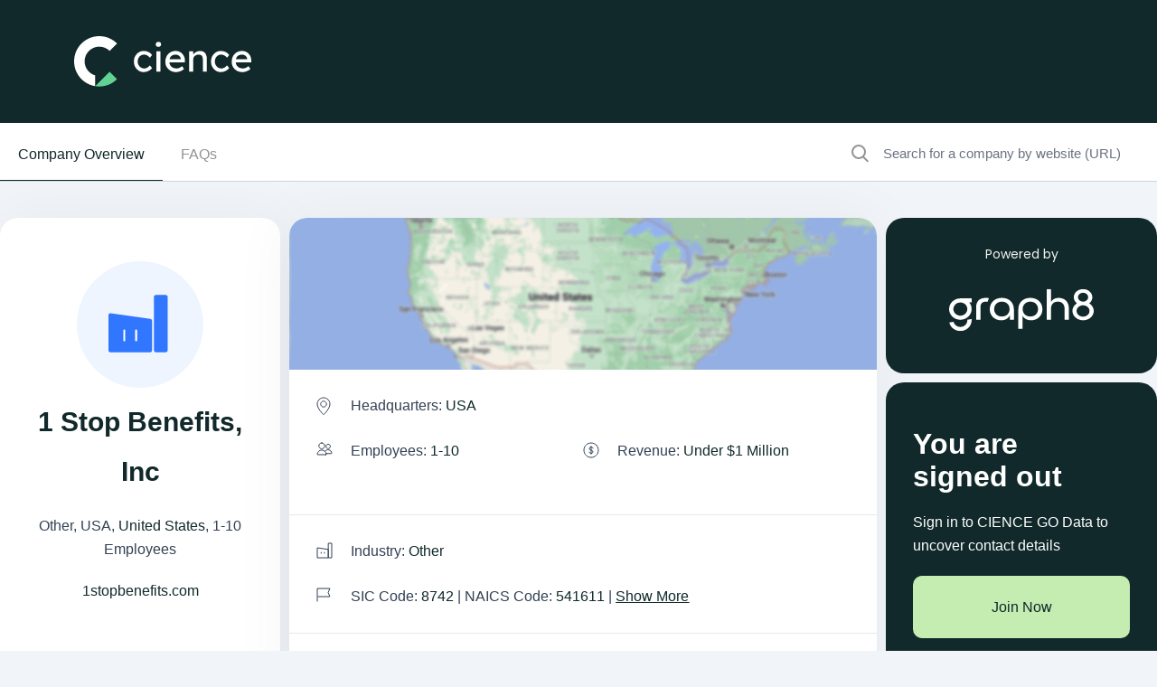

--- FILE ---
content_type: text/html; charset=utf-8
request_url: https://www.cience.com/company/1-stop-benefits-inc/5987890771440443482
body_size: 43432
content:
<!DOCTYPE html>
<html lang="en">
	<head>
		<meta charset="utf-8">
<meta name="viewport" content="width=device-width, initial-scale=1">
<link rel="icon" type="image/x-icon" href="https://www.cience.com/favicon.ico">
<link
href="https://fonts.googleapis.com/css2?family=Inter:wght@100;200;300;400;500;600;700;800;900&family=Poppins:ital,wght@0,100;0,200;0,300;0,400;0,500;0,600;0,700;0,800;0,900;1,100;1,200;1,300;1,400;1,500;1,600;1,700;1,800;1,900&display=swap"
rel="stylesheet">

<!--<link rel="stylesheet" href="css/style.css" type="text/css">-->
<link rel="stylesheet" href="/x-assets/application-fb12b1526845016bbf86168e55624d28f5d057104071f70d7a2285270005b3d8.css" data-turbo-track="reload" />
<link rel="stylesheet" href="/x-assets/tailwind-e3b9a0b2d02000f152e5757ff9b9a35db086c07f5345d204bdb782401f1a6d81.css" data-turbo-track="reload" />
<link rel="stylesheet" href="/x-assets/inter-font-0424ac93a97c190214397da2b159eb114e4da5f1048cfb884b20def682d26926.css" data-turbo-track="reload" />

  <meta property="og:title" content="Find all 1 stop benefits, inc company info, including location, phone number, business email, email format, revenue, industry & competitors. View 1 stop benefits, inc's employees and access their contact details.">
  <meta name="description" content="View 1 stop benefits, inc 1stopbenefits.com location in  Usa, revenue, industry and description. Find related and similar companies as well as employees by title and much more.">
  <meta property="og:description" content="View 1 stop benefits, inc 1stopbenefits.com location in  Usa, revenue, industry and description. Find related and similar companies as well as employees by title and much more.">
  <meta name="keywords" content="1 stop benefits, inc, The 1 Stop Benefits, Inc, 1 Stop Benefits, Inc Inc, web summary, professional summary, professional background, employment history, board memberships, education, biography, web references">
  <meta property="og:keywords" content="1 stop benefits, inc, The 1 Stop Benefits, Inc, 1 stop benefits, inc Inc, web summary, professional summary, professional background, employment history, board memberships, education, biography, web references">
  <meta name="robots" content="index, follow">


<script src="https://polyfill.io/v3/polyfill.min.js?features=default"></script>

<link rel="canonical" href="https://www.cience.com/company/1-stop-benefits-inc/5987890771440443482">

<style>
	.right-search input[type="search"] {
	pointer-events: initial !important;
	}
</style>

		<title>1 Stop Benefits, Inc - Company Info, Employees &amp; Competitors</title>

		

	</head>
	<body>
		<div class="wrapper">
			<!-- Header Section-->
			<header class="bg-darkblue transition duration-300 w-full py-[20px] xl:py-[40px] absolute xl:fixed top-0 z-50">
	<div class="px-[15px] xl:px-12">
		<div class="flex items-center container">
			<div class="w-[264px] h-14 align-middle">
				<a href="https://www.cience.com/" class="flex items-center justify-center">
				  <img alt="logo" class="w-[200px] xl:w-[264px] h-14 align-bottom" src="/x-assets/logo-2025-e764480d5f41584771de580f734200481bb5b158eca42856f5d88eff36c36a11.svg" />
				</a>
			</div>
			
		</div>
	</div>
</header>

<div class="popup-outer fixed inset-0 bg-black bg-opacity-90 z-50 transition ease-in-out duration-500 header-book-popup">
	<div class="popup-inner mx-2 sm:mx-4 lg:mx-auto max-w-screen-md h-full flex justify-center items-center transform -translate-y-12 transition duration-300 ease-out">
		<div class="popup-box bg-white rounded-lg shadow-xl w-full max-h-full flex flex-col">
			<div class="popup-header p-[20px] flex items-center justify-between border-b border[#f9f9f9]">
				<div class="popup-title text-[24px] font-bold">Book a meeting</div>
				<a href="javascript:;" class="popup-close"></a>
			</div>
			<div class="popup-body p-0 sm:p-4 overflow-y-auto flex-1" id="header-form">
			</div>
		</div>
	</div>
	<div class="popup-overlay">
	</div>
</div>
			<!-- End Header Section-->

			<!-- Main Body -->
			<main id="main">
				
<section class="xl:border-b border-[#cbd5e1] sticky bg-white w-full z-20" id='secondary-nav'>
  <div class="container">
    <div class="flex flex-wrap justify-between">
      <div class="hidden md:block border-b border-[#cbd5e1] xl:border-none w-full xl:w-auto md:mt-2.5">
        <ul class="flex list-none pl-0 py-4 gap-5">
          <li class="text-primary"><a href="#companyOverview" class="px-5 pb-[20px] border-b border-primary">Company Overview</a></li>
          <li ><a class="text-[#939393] transition-300 hover:text-primary hover:border-b hover:border-primary px-5 pb-[20px]" href="#faqs">FAQs</a></li>
        </ul>
      </div>
      <div class="w-full xl:w-[28%] border-b border-[#cbd5e1] xl:border-none mt-2.5">
        <form action="https://www.cience.com/go-data-sales-leads/"  id="site-search" class="flex w-full">
          <img alt="crown-icon" class="pl-5" src="/x-assets/icon-search-49babaa42eed310c13a07cca80313b2fc9b527558635447d63796c9a479ed5a6.svg" />
          <input type="search" class="text-[15px] bg-inherit border-none p-4 w-full" placeholder="Search for a company by website (URL)" name="search_for_company" id="autocomplete-search">
        </form>
      </div>
    </div>
  </div>
</section>


				<section class="left-right-outer new hide-search-results !pt-0">
					<div class="container">
						<div class="flex flex-wrap justify-between mt-10">
  <div class="xl:max-w-[calc(100%-310px)] max-w-full flex flex-wrap justify-between">
    <div class="w-full lg:max-w-[32%]">
      <div class="rounded-[20px] !pt-12 p-8 bg-white shadow-md">
        <figure class="text-center">
          <img alt="1 Stop Benefits, Inc" height="140" width="140" class="mx-auto" src="/x-assets/company-icon-8fa1f4d397729029cfd50a8f0a376ee58f33ead462c4a55cc3243545965a5bbe.svg" />
        </figure>
        <div class="left-profile-content">
          <div class="mt-2.5 text-center">
            <h1 class="text-darkblue font-bold break-words">1 Stop Benefits, Inc</h1>
<p class="text-darkgray my-5">
    Other,
      USA,
      <a target="_blank" href="/companies-database/united-states">United States</a>,
  1-10 Employees
</p>
<p><a aria-label="1 Stop Benefits, Inc.&#39;s website is 1stopbenefits.com" title="1 Stop Benefits, Inc.&#39;s website is 1stopbenefits.com" target="_blank" rel="noopener" href="https://1stopbenefits.com">1stopbenefits.com</a></p>

          </div>
          <div class="mt-5">
            <ul class="gap-4 p-0 flex items-center justify-center">
  
</ul>

          </div>
          <div class="mt-[30px]">
            <div class="list-none p-0 flex flex-wrap justify-between">
              <!--              TODO: extend contacts-->
              
            </div>
          </div>
          
          <div class="mt-[30px]">
            <a href="https://www.cience.com/go-data-sales-leads/" aria-label="Get full access" target="_blank" class="btn w-full"><img class="lazy inline" alt="lock icon" data-src="/x-assets/blue-lock-icon-38c24f8ab7adeced10409dd802b8bf939c27b5d4f704057fdb4a568782fb72b8.svg" src="/x-assets/blue-lock-icon-38c24f8ab7adeced10409dd802b8bf939c27b5d4f704057fdb4a568782fb72b8.svg" /> Get Full Access</a>
          </div>
        </div>
      </div>
    </div>
    <div class="max-w-full lg:max-w-[calc(68%-10px)] lg:m-0 mt-5">
      <div class="company-overview" id="companyOverview">
        <div class="rounded-[20px] bg-white shadow-md mb-2.5">
    <div class="rounded-t-[20px] overflow-hidden" id="map">
      <img alt="map" src="/x-assets/maps1.0-950f22e3512fa69a51fdf6612dcb593a74c2f8790b6e4ec5601cebb82b592ab9.png" />
    </div>
  <div class="md:p-[30px] p-5 border-b border-[#e9e9e9]">
    <ul class="list-none p-0 flex flex-wrap justify-between">
        <li class="md:pl-[38px] md:mb-[30px] mb-5 pl-[33px] basis-full	max-w-full relative leading-[20px]">
          <img alt="USA" class="absolute left-0" src="/x-assets/gray-icon-location-4ec2301c3872b29db87f0ce5af8b6c17576b443244fb0912cf776aa9ad358bbc.svg" />
          <span class="text-darkgray">Headquarters: <span class="text-primary">USA</span></span>
        </li>
        <li class="md:pl-[38px] md:mb-[30px] mb-5 pl-[33px] basis-full	max-w-full md:basis-1/2	md:max-w-[50%] relative leading-[20px]">
          <img alt="1-10" class="absolute left-0" src="/x-assets/gray-icon-users-75918fdc59b64ff0b67f56a590d3a3ef1b8c34ea2f713b13ecf876f341a7f123.svg" />
          <span class="text-darkgray">Employees: <span class="text-primary">1-10</span></span>
        </li>
        <li class="md:pl-[38px] md:mb-[30px] mb-5 pl-[33px] basis-full	max-w-full md:basis-1/2	md:max-w-[50%] relative leading-[20px]">
          <img alt="dollar-icon" class="absolute left-0" src="/x-assets/gray-icon-dollar-603dd7176b480a702c26a02cb96a1278edd66922efbb32fb5b268daa72d8c428.svg" />
          <span class="text-darkgray">Revenue:  <span class="text-primary">Under $1 Million</span></span>
        </li>
    </ul>
  </div>
    <div class="md:p-[30px] p-5 border-b border-[#e9e9e9]">
      <div class="">
          <p class="md:mb-[30px] md:pl-[38px] mb-5 pl-[33px] relative leading-[20px]"><img alt="industries-icon" class="absolute left-0" src="/x-assets/gray-icon-industries-6c51b8171d8a1a9c056208254e29f9869f7652d585bf7baafe77f10791c47086.svg" />
            <span class="text-darkgray">Industry: <span class="text-primary"><a target="_blank" href="/companies-database/united-states/other">Other</a></span></span></p>
          <p class="text-darkgray md:pl-[38px] pl-[33px] mb-0 relative leading-[20px]">
            <img alt="SIC" class="absolute left-0" src="/x-assets/gray-icon-sic-3713e07e3aeb2e94a95df40f1bcb1578e893c99b391a90fb96936c84ca14f1e1.svg" />
              SIC Code: <span class="text-primary">8742</span>
              |
              NAICS Code: <span class="text-primary">541611</span> |
              <span class="text-primary underline">
                <a href="https://www.cience.com/go-data-sales-leads/" aria-label="Show More about 1 Stop Benefits, Inc NAICS CODE">Show More</a></span>
          </p>
      </div>
    </div>
  <div class="md:p-[30px] p-5 ">
    <p class="md:pl-[38px] pl-[33px] mb-0 relative leading-[20px] "><img alt="checked-icon" class="h-5 absolute left-0" src="/x-assets/icon-check-rounded-432ac4703ddde658a28aaf3abae0999c3357452119e0a2b42db2de88b977c4ad.svg" />
      <span class="text-darkgray">Does something look wrong? <span class="text-primary underline"><a href="https://www.cience.com/go-data-sales-leads/" aria-label="Fix it">Fix it.</a></span> | View contact records from <span class="text-primary"><a href="https://www.cience.com/go-data-sales-leads/" aria-label="view 1 Stop Benefits, Inc's contacts">1 STOP BENEFITS, INC</a></span></span></p>
  </div>
</div>
</div>

        
        
<script>
  function handleImageUrl(img) {
    img.style.display = 'none';

    var defaultCompanyLogo = document.createElement('img');
    defaultCompanyLogo.className = 'mx-auto h-[64px] w-[64px]';
    defaultCompanyLogo.src = '/x-assets/company-icon-8fa1f4d397729029cfd50a8f0a376ee58f33ead462c4a55cc3243545965a5bbe.svg';

    img.parentNode.insertBefore(defaultCompanyLogo, img.nextSibling);
  }
</script>

        <div class="rounded-[20px] bg-white shadow-md mb-2.5">
          <div class="p-5 ">
            <figure class="gap-5 flex items-center justify-center">
              <img alt="email-formate-icon" class="lazy" data-src="/x-assets/email-formats-45a6e9bf5f2e73c1da68345aa85276fb7d0e7a27f5e0ca667af34fd1318d0a1a.svg" src="/x-assets/email-formats-45a6e9bf5f2e73c1da68345aa85276fb7d0e7a27f5e0ca667af34fd1318d0a1a.svg" />
              <figcaption>
                <b>
                <a aria_label="View 1 Stop Benefits, Inc&#39;s Email Formats" class="text-btn font-normal !pr-0" href="https://www.cience.com/go-data-sales-leads/">View Email Formats for 1 Stop Benefits, Inc</a>
                </b>
              </figcaption>
              <img alt="arrow" src="/x-assets/angle-arrow-right-862104701b507d46b7099cfc806d68101cfd4c8efa13095bf51abfcde9795cd7.svg" />
            </figure>
          </div>
        </div>
        <div class="rounded-[20px] text-center bg-darkblue md:hidden block mb-10 p-[30px]">
          <div class="w-[60px] mx-auto h-[60px] m-0 rounded-full flex items-center justify-center gradient-effect">
            <img class="lazy" data-src="/x-assets/icon-signed-out-blue-52d8e2584752d3a5c7e58e1829ea50909b0e3330c832a59a535641d0f0a3c86c.svg" alt="signout-image" height="" width="" src="/x-assets/icon-signed-out-blue-52d8e2584752d3a5c7e58e1829ea50909b0e3330c832a59a535641d0f0a3c86c.svg" />
          </div>
          <div class="mt-5 ">
            <div class="font-semibold	text-[32px] leading-[36px] text-white max-w-[220px] mx-auto mb-5">You are signed out</div>
            <p class="text-white max-w-[240px] mx-auto">Sign in to CIENCE GO Data to uncover contact details</p>
          </div>
          <div class="py-[30px]">
            <a href="https://www.cience.com/go-data-sales-leads/" aria-label="join now" target="_blank" class="btn rounded-t-[10px] w-full" title="">Join Now</a>
          </div>
          <div>
            <p class="flex justify-center items-center gap-2.5 text-white">
              <img alt="crown-icon" class="lazy" data-src="/x-assets/icon-premium-e0e53e03468fbcb6803f8be04a0576ce63e959fd8d2bc079a330533bf46939eb.svg" src="/x-assets/icon-premium-e0e53e03468fbcb6803f8be04a0576ce63e959fd8d2bc079a330533bf46939eb.svg" />
              Free credits every month
            </p>
          </div>
        </div>
        <div class="faqs-main faqs-new" id="faqs">
          <div class="rounded-[20px] bg-white shadow-md mb-2.5">
            <div class="md:pt-[30px] pt-5 text-darkgray">
              <h2 class="font-bold md:mb-2.5 md:px-[30px] md:pb-5 px-5 pb-2.5 border-b border-[#e9e9e9]">Frequently Asked Questions Regarding <span>1 Stop Benefits, Inc</span></h2>
<div class="faqs-accordian">
          <div class="faq-single open opened">
        <button class="accordion"><h3 class="font-bold text-base leading-[24px]">Where is 1 Stop Benefits, Inc located?</h3></button>
        <div class="panel ">
          <p class="!text-base">Answer: 1 Stop Benefits, Inc's headquarters are located at USA, <a href='https://www.cience.com/companies-database/united-states/industries/' target='_blank' aria-label''s website'></a>  <a href='https://www.cience.com/companies-database/united-states' target='_blank' aria-label'United States's website'>United States</a></p>
        </div>
      </div>

    
          <div class="faq-single ">
        <button class="accordion"><h3 class="font-bold text-base leading-[24px]">What is 1 Stop Benefits, Inc's official website?</h3></button>
        <div class="panel d-none">
          <p class="!text-base">Answer: 1 Stop Benefits, Inc's official website is <a href='https://1stopbenefits.com' target='_blank' aria-label'1 Stop Benefits, Inc's website'>https://1stopbenefits.com</a></p>
        </div>
      </div>

          <div class="faq-single ">
        <button class="accordion"><h3 class="font-bold text-base leading-[24px]">What is 1 Stop Benefits, Inc's Revenue?</h3></button>
        <div class="panel d-none">
          <p class="!text-base">Answer: 1 Stop Benefits, Inc's revenue is <a href='https://www.cience.com/companies-database/united-states/other/revenue-under-1m' target='_blank' aria-label'revenue-under-1m's website'>Under $1 Million</a></p>
        </div>
      </div>

          <div class="faq-single ">
        <button class="accordion"><h3 class="font-bold text-base leading-[24px]">What is 1 Stop Benefits, Inc's SIC code?</h3></button>
        <div class="panel d-none">
          <p class="!text-base">Answer: 1 Stop Benefits, Inc's SIC: 8742</p>
        </div>
      </div>

          <div class="faq-single ">
        <button class="accordion"><h3 class="font-bold text-base leading-[24px]">What is 1 Stop Benefits, Inc's NAICS code?</h3></button>
        <div class="panel d-none">
          <p class="!text-base">Answer: 1 Stop Benefits, Inc's NAICS: 541611</p>
        </div>
      </div>

          <div class="faq-single ">
        <button class="accordion"><h3 class="font-bold text-base leading-[24px]">How many employees does 1 Stop Benefits, Inc have?</h3></button>
        <div class="panel d-none">
          <p class="!text-base">Answer: 1 Stop Benefits, Inc has <a href='https://www.cience.com/companies-database/united-states/other/1-10-employees' target='_blank' aria-label'1-10-employees's website'>1-10</a> employees</p>
        </div>
      </div>

    
          <div class="faq-single ">
        <button class="accordion"><h3 class="font-bold text-base leading-[24px]">What industry is 1 Stop Benefits, Inc in?</h3></button>
        <div class="panel d-none">
          <p class="!text-base">Answer: 1 Stop Benefits, Inc is in <a href='https://www.cience.com/companies-database/united-states/other' target='_blank' aria-label'other's website'>Other</a></p>
        </div>
      </div>

    
          <div class="faq-single ">
        <button class="accordion"><h3 class="font-bold text-base leading-[24px]">How do I contact 1 Stop Benefits, Inc?</h3></button>
        <div class="panel d-none">
          <p class="!text-base">Answer: 1 Stop Benefits, Inc contact info:
              Phone number: 
              Website: <a href='https://https://1stopbenefits.com' target='_blank' aria-label'1 Stop Benefits, Inc's website'>https://1stopbenefits.com</a></p>
        </div>
      </div>

    
</div>

            </div>
          </div>
        </div>
        <div class="md:grid grid-cols-2 rounded-[20px] md:p-0 md:py-[50px] md:pl-[50px] p-[20px] overflow-hidden bg-darkblue mb-2.5">
    <div>
        <h3 class="text-[32px] font-semibold leading-[42px] text-white mb-9">Premium Sales Data for Prospecting</h3>
        <ul class="flex flex-col text-white list-none pl-0">
            <li class="inline-flex	items-center text-sm pb-[15px] items-center gap-2.5">
                <img alt="" src="/x-assets/check-icon-b900a85a6996b1cb7536eb26016e890d4712f961c50008d402916bab07e89174.svg" />
                <p>Sales data across over 200M records</p>
            </li>
            <li class="inline-flex	items-center text-sm pb-[15px] items-center gap-2.5">
                <img alt="" src="/x-assets/check-icon-b900a85a6996b1cb7536eb26016e890d4712f961c50008d402916bab07e89174.svg" />
                <p>Up-to-date records (less decayed data)</p>
            </li>
            <li class="inline-flex	items-center text-sm pb-[15px] items-center gap-2.5">
                <img alt="" src="/x-assets/check-icon-b900a85a6996b1cb7536eb26016e890d4712f961c50008d402916bab07e89174.svg" />
                <p>Accurate Email Lists (real-world tested)</p>
            </li>
            <li class="inline-flex	items-center text-sm pb-[15px] items-center gap-2.5">
                <img alt="" src="/x-assets/check-icon-b900a85a6996b1cb7536eb26016e890d4712f961c50008d402916bab07e89174.svg" />
                <p>Powerful search engine and intuitive interface</p>
            </li>
        </ul>
        <a href="https://www.cience.com/go-data-sales-leads/" aria-label="Get full access" target="_blank" class="btn md:w-[310px] w-full mt-[30px]"><img class="lazy inline" alt="lock icon" data-src="/x-assets/blue-lock-icon-38c24f8ab7adeced10409dd802b8bf939c27b5d4f704057fdb4a568782fb72b8.svg" src="/x-assets/blue-lock-icon-38c24f8ab7adeced10409dd802b8bf939c27b5d4f704057fdb4a568782fb72b8.svg" /> Get Full Access</a>
    </div>
    <img alt="Premium Sales Data for Prospecting" class="my-auto md:block hidden" src="/x-assets/premium-9794cb04a7c40e3c5d4703814034daf87b536988daa0641f9deed9d6bc04e680.webp" />
</div>

      </div>
    </div>
    <div class="max-w-full w-full xl:max-w-[300px]">
      
      <div class="static rounded-[20px] p-[30px] bg-primary text-center mb-2.5 md:block hidden">
        <div class="sticky-block-logo ">
          <p class="text-lightgray font-poppins text-sm">Powered by</p>
        </div>
        <div class="mt-7 mb-4">
          <a href="https://www.graph8.com" target="_blank">
            <img class="mx-auto w-full max-w-[160px]" alt="image" src="/x-assets/logo-g8-white-079748a63d58d8f0b045204e549ab66c80fc8978d5f2a65214d65e6c44d3d868.svg" />
          </a>
        </div>
      </div>
      <div class="md:text-left text-center rounded-[20px] bg-darkblue md:p-[30px] md:block hidden">
        <div class="my-5 xl:text-left text-center">
          <div class="text-white md:text-[32px] md:leading-[36px] md:mb-5 font-semibold text-left w-[200px]">You are signed out</div>
          <p class="text-white">Sign in to CIENCE GO Data to uncover contact details</p>
        </div>
        <div class="pb-[30px] items-center ">
          <a href="https://www.cience.com/go-data-sales-leads/" aria-label="Join to cience " target="_blank" class="btn rounded-[10px] w-full" title="">Join Now</a>
        </div>
        <div>
          <p class="text-white text-center text-xs leading-[15px] ">
            <img alt="icon-image" class="lazy inline mr-2.5 mb-1" data-src="/x-assets/icon-premium-e0e53e03468fbcb6803f8be04a0576ce63e959fd8d2bc079a330533bf46939eb.svg" src="/x-assets/icon-premium-e0e53e03468fbcb6803f8be04a0576ce63e959fd8d2bc079a330533bf46939eb.svg" />
            Free credits every month
          </p>
        </div>
      </div>
    </div>
  </div>
</div>
<script type="application/ld+json">
  {
  "@context": "https://schema.org",
  "@type": "Organization",
  "name": "1 Stop Benefits, Inc",
  "numberOfEmployees": "1-10",
  "sameAs": "https://1stopbenefits.com",
  "url": "https://www.cience.com/company/1-stop-benefits-inc/5987890771440443482"
}
</script>
<script>
  document.querySelectorAll('.circle_percent').forEach((elem) => {
      const dataV = parseInt(elem.getAttribute('data-percent'));
      const dataDeg = dataV * 3.6;
      const round = elem.querySelector('.round_per');
  
      round.style.transform = `rotate(${dataDeg + 180}deg)`;
  
      const innerHTML = `<div class="circle_inbox">
                            <div class="counter-text-outer">
                              <span class="percent_text"></span>
                              <span class="counter-text">Good</span>
                            </div>
                          </div>`;
      elem.innerHTML += innerHTML;
  
      let counter = 0;
      const counterInterval = setInterval(() => {
          if (counter >= dataV) {
              clearInterval(counterInterval);
          } else {
              counter += 1;
              elem.querySelector('.percent_text').innerText = Math.ceil(counter);
          }
      }, 2000 / dataV);
  
      if (dataV >= 51) {
          round.style.transform = `rotate(360deg)`;
          setTimeout(() => {
              elem.classList.add('percent_more');
          }, 1000);
          setTimeout(() => {
              round.style.transform = `rotate(${dataDeg + 180}deg)`;
          }, 1000);
      }
  });
</script>

<script>
  function handleImageUrl(img) {
    img.style.display = 'none';

    var defaultCompanyLogo = document.createElement('img');
    defaultCompanyLogo.className = 'mx-auto h-[140px] w-[140px]';
    defaultCompanyLogo.src = '/x-assets/company-icon-8fa1f4d397729029cfd50a8f0a376ee58f33ead462c4a55cc3243545965a5bbe.svg';

    img.parentNode.insertBefore(defaultCompanyLogo, img.nextSibling);
  }
</script>

					</div>
				</section>
			</main>
			<!-- End Main Body -->

			<!-- Footer Section-->
			<footer class="site-footer bg-[#11292a] text-white pb-[43px] pt-[56px] overflow-hidden mt-24">
   <div class="container mx-auto">
      <div class="flex flex-col w-full gap-8">
         <!-- First Row: Form and Badges -->
         <div class="w-full flex flex-col lg:flex-row justify-between items-center">
            <div class="flex flex-col items-center lg:items-start gap-4 w-full mt-[10px] mb-[40px]">
            <div data-global-resource-path="main_website/templates/components/site-logo.html">
               <img alt="footer-logo" class="w-full max-w-[200px]" src="/x-assets/logo-2025-e764480d5f41584771de580f734200481bb5b158eca42856f5d88eff36c36a11.svg" />
            </div>
            <div class="text-lightgray flex items-center">
               <span>Powered by</span>
               <a href="https://www.graph8.com" target="_blank">
                  <img alt="graph8 footer-logo" class="w-[128px] h-[32px] object-contain" src="/x-assets/logo-g8-white-079748a63d58d8f0b045204e549ab66c80fc8978d5f2a65214d65e6c44d3d868.svg" />
               </a>
            </div>
            <div class="block text-lightgray">
               © <span class="year">2024</span> CIENCE. All rights reserved.
            </div>
         </div>
            <!-- Badges Section -->
            <div class="site-footer__badge flex flex-wrap justify-center lg:justify-end gap-[50px] items-center w-full lg:w-1/2 mt-[40px] mb-[40px]">
               <div class="max-w-[70px]">
                  <a href="https://www.ft.com/americas-fastest-growing-companies-2020" rel="noopener noreferrer" target="_blank">
                     <img src="//cdn.cience.com/hubfs/raw_assets/public/main_website/img/footer/Financial-Time.png" data-lazy-src="//cdn.cience.com/hubfs/raw_assets/public/main_website/img/footer/Financial-Time.png" alt="CIENCE Technologies Inc Financial Time Business Review" class="loaded w-full" data-ll-status="loaded">                                
                  </a>
               </div>
               <div class="max-w-[70px]">
                  <img src="//1559785.fs1.hubspotusercontent-na1.net/hubfs/1559785/raw_assets/public/main_website/img/footer/CIENCE-Inc5000.png" data-lazy-src="//1559785.fs1.hubspotusercontent-na1.net/hubfs/1559785/raw_assets/public/main_website/img/footer/CIENCE-Inc5000.png" alt="CIENCE Technologies Inc HubSpot Business Review" class="loaded w-full" data-ll-status="loaded">
               </div>
               <div class="max-w-[100px]">
                  <a href="https://www.cience.com/blog/cience-gets-two-awards-in-the-top-100-clutch-list" rel="noopener noreferrer" target="_blank">
                     <img src="//cdn.cience.com/hubfs/raw_assets/public/main_website/img/footer/Clutch-Badge.png" data-lazy-src="//cdn.cience.com/hubfs/raw_assets/public/main_website/img/footer/Clutch-Badge.png" alt="CIENCE Technologies Inc Clutch Business Review" class="loaded w-full h-[54px]" data-ll-status="loaded">
                  </a>
               </div>
               <div class="max-w-[27px]">
                  <img src="//1559785.fs1.hubspotusercontent-na1.net/hubfs/1559785/raw_assets/public/main_website/img/footer/fortune-badge.png" data-lazy-src="//1559785.fs1.hubspotusercontent-na1.net/hubfs/1559785/raw_assets/public/main_website/img/footer/fortune-badge.png" alt="CIENCE Technologies Inc SalesLoft Business Review" class="loaded w-full h-[51px]" data-ll-status="loaded">
               </div>
            </div>
         </div>
      </div>
      <!-- .row -->
      <div class="mt-[50px] grid grid-cols-12">
         <div class="lg:col-start-1 lg:col-end-4 col-start-1 col-end-13 hidden lg:block">
            <div class="site-footer__contact text-[14px] text-[#ffffffb2]">
               <div id="hs_cos_wrapper_site-footer__contact" class="hs_cos_wrapper hs_cos_wrapper_widget hs_cos_wrapper_type_module" style="" data-hs-cos-general-type="widget" data-hs-cos-type="module">
                  <!-- module html  -->
<!--                  <script id="module_info" type="application/json">-->
<!--                     {"type":"module","email":"hello@cience.com"}-->
<!--                  </script>-->
                  <div class="email text-[#ffffff66] ml-6 hover:text-green">
                     <a href="mailto:hello@cience.com">hello@cience.com</a>
                  </div>
               </div>
            </div>
         </div>
         <!-- .col -->
         <div class="lg:col-start-5 lg:col-end-13 col-start-1 col-end-13">
            <nav class="flex lg:flex-row-reverse flex-col items-center">
               <div class="site-footer__secondary__menu w-full lg:order-0 order-2 lg:text-left text-center">
                  <span id="hs_cos_wrapper_site-footer__secondary" class="hs_cos_wrapper hs_cos_wrapper_widget hs_cos_wrapper_type_menu" style="" data-hs-cos-general-type="widget" data-hs-cos-type="menu">
                     <div id="hs_menu_wrapper_site-footer__secondary" class="hs-menu-wrapper active-branch flyouts hs-menu-flow-horizontal" role="navigation" data-sitemap-name="default" data-menu-id="40618008787" aria-label="Navigation Menu">
                        <ul class="md:flex flex-row menu md:gap-6">
                           <li class="hs-menu-item hs-menu-depth-1 text-sm text-[#ffffff80] hover:text-green" role="none"><a href="https://www.cience.com/privacy-policy" role="menuitem">Privacy Policy</a></li>
                           <li class="hs-menu-item hs-menu-depth-1 text-sm text-[#ffffff80] hover:text-green" role="none"><a href="https://www.cience.com/privacy-center" role="menuitem">Control My Personal Data</a></li>
                        </ul>
                     </div>
                  </span>
                  <div class="site-footer__copy-mobile md:hidden">
                      © <span class="year">2024</span> CIENCE<br>
                      All rights reserved.
                   </div>
               </div>
               <div class="site-footer__secondary__social lg:mr-16">
                  <div data-global-resource-path="main_website/templates/partials/cience-social.html">
                     <div class="flex gap-[20px] items-center">
                        <a href="https://cience.medium.com/" target="_blank" class="hover:text-green">
                           <svg width="24" height="24" viewBox="0 0 24 24" fill="none" xmlns="http://www.w3.org/2000/svg">
                              <path d="M2.84592 6.672C2.86063 6.53476 2.84091 6.39618 2.78836 6.26748C2.73581 6.13878 2.65191 6.02359 2.54345 5.93123L0.30229 3.38077V3H7.26046L12.6385 14.1429L17.367 3H24V3.38094L22.084 5.11638C22.003 5.17475 21.9403 5.25289 21.9028 5.34241C21.8653 5.43192 21.8544 5.52941 21.8711 5.62437V18.3756C21.8544 18.4706 21.8653 18.5681 21.9028 18.6576C21.9403 18.7471 22.003 18.8253 22.084 18.8836L23.9551 20.6191V21H14.5435V20.6191L16.4818 18.8412C16.6723 18.6612 16.6723 18.6084 16.6723 18.3334V8.0265L11.2829 20.9576H10.5545L4.28006 8.0265V16.6932C4.25426 16.873 4.27213 17.056 4.33231 17.2283C4.39249 17.4007 4.49341 17.5578 4.62742 17.6878L7.14834 20.5767V20.9576H0V20.5768L2.52092 17.6878C2.65385 17.5577 2.75252 17.3999 2.80898 17.2271C2.86544 17.0543 2.87809 16.8714 2.84592 16.6932V6.672Z" fill="currentColor"></path>
                           </svg>
                        </a>
                        <a href="https://www.facebook.com/cience.tech/" target="_blank" class="hover:text-green">
                           <svg width="24" height="24" viewBox="0 0 24 24" fill="none" xmlns="http://www.w3.org/2000/svg">
                              <path d="M13.7892 24V13.5963H17.3271L17.8568 9.15209H13.7891V6.31463C13.7891 5.02791 14.1193 4.15109 15.8248 4.15109L18 4.14999V0.1751C17.6238 0.121036 16.3325 0 14.8304 0C11.6942 0 9.54703 2.07108 9.54703 5.87462V9.15209H6V13.5963H9.54703V23.9999L13.7892 24Z" fill="currentColor"></path>
                           </svg>
                        </a>
                        <a href="https://twitter.com/ciencecom" target="_blank">
                           <svg class="fill-white hover:fill-green"  width="24" height="24" xmlns="http://www.w3.org/2000/svg" xmlns:xlink="http://www.w3.org/1999/xlink" version="1.1" viewBox="0 0 256 256" xml:space="preserve">
                              <g style="stroke-width: 2px; stroke-dasharray: none; stroke-linecap: butt; stroke-linejoin: miter; stroke-miterlimit: 10; fill-rule: nonzero; opacity: 1;" transform="translate(1.4065934065934016 1.4065934065934016) scale(2.81 2.81)">
                                 <path d="M 0.219 2.882 l 34.748 46.461 L 0 87.118 h 7.87 l 30.614 -33.073 l 24.735 33.073 H 90 L 53.297 38.043 L 85.844 2.882 h -7.87 L 49.781 33.341 L 27.001 2.882 H 0.219 z M 11.793 8.679 h 12.303 L 78.425 81.32 H 66.122 L 11.793 8.679 z" style="stroke-width: 2; stroke-dasharray: none; stroke-linecap: butt; stroke-linejoin: miter; stroke-miterlimit: 10; fill-rule: nonzero; opacity: 1;" transform=" matrix(1 0 0 1 0 0) " stroke-linecap="round"/>
                              </g>
                           </svg>
                        </a>
                        <a href="https://www.instagram.com/cience.technologies/" target="_blank" class="hover:text-green">
                           <svg width="24" height="24" viewBox="0 0 24 24" fill="none" xmlns="http://www.w3.org/2000/svg">
                              <path fill-rule="evenodd" clip-rule="evenodd" d="M4.14007 0.630048C4.90244 0.333408 5.7754 0.130848 7.05292 0.072672C8.33313 0.013536 8.74249 0 12.0014 0C15.2604 0 15.6695 0.014496 16.949 0.072672C18.2256 0.129888 19.098 0.333408 19.8619 0.630048C20.6499 0.936384 21.3199 1.3463 21.9867 2.01418C22.6535 2.68205 23.0637 3.35088 23.3709 4.1399C23.6675 4.90224 23.8701 5.77507 23.9283 7.05264C23.9865 8.33213 24 8.74118 24 12C24 15.2588 23.9865 15.6669 23.9283 16.9474C23.8711 18.2248 23.6675 19.0973 23.3709 19.8601C23.0637 20.6491 22.6546 21.319 21.9867 21.9858C21.3188 22.6526 20.6499 23.0628 19.8609 23.37C19.098 23.6666 18.2257 23.8692 16.948 23.9273C15.6685 23.9865 15.2594 24 12.0005 24C8.74153 24 8.33313 23.9855 7.05292 23.9273C5.7754 23.8692 4.90388 23.6666 4.14007 23.37C3.35053 23.0628 2.68206 22.6524 2.01426 21.9858C1.34645 21.3193 0.936421 20.6491 0.630073 19.8601C0.333421 19.0973 0.130854 18.2249 0.0726753 16.9474C0.0135369 15.6679 0 15.2588 0 12C0 8.74118 0.0135369 8.33213 0.0726753 7.05264C0.130854 5.77517 0.333421 4.90272 0.630073 4.1399C0.936421 3.3504 1.34636 2.68099 2.01426 2.01418C2.68216 1.34736 3.35053 0.936384 4.14007 0.630048ZM11.9993 7C9.23804 7 7 9.23877 7 12C7 14.7612 9.23804 17 11.9993 17C14.7608 17 17 14.7609 17 12C17 9.23908 14.7608 7 11.9993 7ZM5 12C5 8.1346 8.13307 5 11.9993 5C15.8652 5 19 8.13428 19 12C19 15.8657 15.8652 19 11.9993 19C8.13307 19 5 15.8654 5 12ZM19.5 6C20.3284 6 21 5.32843 21 4.5C21 3.67157 20.3284 3 19.5 3C18.6716 3 18 3.67157 18 4.5C18 5.32843 18.6716 6 19.5 6Z" fill="currentColor"></path>
                           </svg>
                        </a>
                        <a href="https://www.linkedin.com/company/cience/" target="_blank" class="hover:text-green">
                           <svg width="24" height="24" viewBox="0 0 24 24" fill="none" xmlns="http://www.w3.org/2000/svg">
                              <g clip-path="url(#clip0)">
                                 <path d="M23.8771 23.9997V23.9987H23.8831V15.1967C23.8831 10.8907 22.9561 7.57373 17.9221 7.57373C15.5021 7.57373 13.8781 8.90173 13.2151 10.1607H13.1451V7.97573H8.37207V23.9987H13.3421V16.0647C13.3421 13.9757 13.7381 11.9557 16.3251 11.9557C18.8741 11.9557 18.9121 14.3397 18.9121 16.1987V23.9997H23.8771Z" fill="currentColor"></path>
                                 <path d="M0.395996 7.97705H5.372V24H0.395996V7.97705Z" fill="currentColor"></path>
                                 <path d="M2.882 -0.217285C1.291 -0.217285 0 1.07371 0 2.66472C0 4.25572 1.291 5.57372 2.882 5.57372C4.473 5.57372 5.764 4.25572 5.764 2.66472C5.763 1.07371 4.472 -0.217285 2.882 -0.217285V-0.217285Z" fill="currentColor"></path>
                              </g>
                              <defs>
                                 <clipPath id="clip0">
                                    <rect width="24" height="24" fill="white"></rect>
                                 </clipPath>
                              </defs>
                           </svg>
                        </a>
                        <a href="https://www.youtube.com/c/CIENCETechnologies/" target="_blank" class="hover:text-green">
                           <svg width="35" height="24" fill="none" xmlns="http://www.w3.org/2000/svg">
                              <path fill-rule="evenodd" clip-rule="evenodd" d="M30.55.734a4.295 4.295 0 0 1 3.022 3.021c.734 2.683.706 8.273.706 8.273s0 5.562-.706 8.245a4.294 4.294 0 0 1-3.022 3.02C27.869 24 17.14 24 17.14 24s-10.701 0-13.412-.734a4.295 4.295 0 0 1-3.021-3.021C0 17.59 0 12 0 12s0-5.562.706-8.245C1.1 2.287 2.287 1.101 3.726.706 6.41 0 17.14 0 17.14 0s10.73 0 13.412.734ZM22.642 12l-8.922 5.139V6.86L22.642 12Z" fill="currentColor"></path>
                           </svg>
                        </a>
                        <a href="https://www.tiktok.com/@cience_technologies" target="_blank">
                           <svg  class="fill-white hover:fill-green" width="22" height="24" viewBox="0 0 22 24" fill="none" xmlns="http://www.w3.org/2000/svg">
                              <path d="M21.5746 6.00927C20.2028 6.00927 18.9371 5.55482 17.9207 4.78817C16.755 3.90931 15.9174 2.62014 15.6216 1.13425C15.5484 0.767121 15.509 0.388255 15.5052 0H11.5865V10.7078L11.5818 16.5729C11.5818 18.141 10.5607 19.4705 9.14524 19.9381C8.73445 20.0738 8.2908 20.1381 7.82884 20.1128C7.23918 20.0804 6.68661 19.9024 6.20633 19.6151C5.18429 19.0039 4.49134 17.895 4.47257 16.6264C4.44299 14.6438 6.04577 13.0274 8.02696 13.0274C8.41803 13.0274 8.79361 13.0913 9.14524 13.2073V10.2806V9.22846C8.77436 9.17353 8.3969 9.14489 8.01522 9.14489C5.84672 9.14489 3.81859 10.0463 2.36885 11.6702C1.2731 12.8974 0.615833 14.4631 0.514427 16.1048C0.381565 18.2616 1.17075 20.3118 2.70124 21.8245C2.92612 22.0465 3.16226 22.2526 3.40921 22.4428C4.72139 23.4526 6.32558 24 8.01522 24C8.3969 24 8.77436 23.9718 9.14524 23.9169C10.7236 23.6831 12.1799 22.9606 13.3292 21.8245C14.7414 20.4287 15.5216 18.5757 15.5301 16.6034L15.5099 7.84492C16.1836 8.36462 16.9202 8.79466 17.7108 9.12846C18.9404 9.64723 20.2441 9.91014 21.5858 9.90967V7.06418V6.00833C21.5868 6.00927 21.5755 6.00927 21.5746 6.00927Z"></path>
                           </svg>
                        </a>
                     </div>
                  </div>
               </div>
               <address class="site-footer__secondary__address lg:hidden my-10 text-center">
                  <div class="site-footer__contact">
                     <div id="hs_cos_wrapper_site-footer__contact" class="hs_cos_wrapper hs_cos_wrapper_widget hs_cos_wrapper_type_module" style="" data-hs-cos-general-type="widget" data-hs-cos-type="module">
                        <!-- module html  -->
                        <script id="module_info" type="application/json">
                           {"phone":"+1 (949) 424-2906","type":"module","email":"hello@cience.com"}
                        </script>
                        <div class="phone">
                           <a id="phone" href="tel:+1%20(949)%20424-2906">+1 (949) 424-2906</a>
                        </div>
                        <div class="email text-[#ffffff66]">
                           <a href="mailto:hello@cience.com">hello@cience.com</a>
                        </div>
                     </div>
                  </div>
                  1624 Market St<br>
                  Ste 226 PMB 99737<br>
                  Denver, CO 80202-1559 US
               </address>
               <div class="site-footer__secondary__copy-md hidden md:block lg:hidden">
                  © <span class="year">2024</span> CIENCE
                  All rights reserved.
               </div>
            </nav>
         </div>
         <!-- .col -->
      </div>
      <!-- .row -->
   </div>
   <!-- .site-footer__container  -->
</footer>
			<!-- End Footer Section-->
		</div>
		<script type="importmap" data-turbo-track="reload">{
  "imports": {
    "application": "/x-assets/application-3fcf6f1801d7adb67aef0cd22a5f6967e02204b76be213d61d07a3a3599b173b.js",
    "@hotwired/turbo-rails": "/x-assets/turbo.min-2895d33319e94cd6d632fd444b13107589e1825869b3fcce797c2ce30d74f200.js",
    "@hotwired/stimulus": "/x-assets/stimulus.min-cd33261c8ac82c0f8f3efed060bdbb44928789df34d53356079df6c282256fa4.js",
    "@hotwired/stimulus-loading": "/x-assets/stimulus-loading-1fc59770fb1654500044afd3f5f6d7d00800e5be36746d55b94a2963a7a228aa.js",
    "jquery": "https://ga.jspm.io/npm:jquery@3.7.0/dist/jquery.js",
    "controllers/application": "/x-assets/controllers/application-368d98631bccbf2349e0d4f8269afb3fe9625118341966de054759d96ea86c7e.js",
    "controllers": "/x-assets/controllers/index-2db729dddcc5b979110e98de4b6720f83f91a123172e87281d5a58410fc43806.js",
    "controllers/search_controller": "/x-assets/controllers/search_controller-e5e279e6e10ca9e19fe9eebb3be56d6068d55cbd82d8bd35c9be874d3cdbbc5a.js",
    "lib/custom": "/x-assets/lib/custom-c17c691a91ef9593e8cc5663a31f9cb435a4b6d368df656489a118ae2c858719.js",
    "lib/easy-responsive-tabs": "/x-assets/lib/easy-responsive-tabs-2c8376ffa456840739297a89fb146658d8ae0b53e9e13c5d36ea5c272afc730f.js"
  }
}</script>
<link rel="modulepreload" href="/x-assets/application-3fcf6f1801d7adb67aef0cd22a5f6967e02204b76be213d61d07a3a3599b173b.js">
<link rel="modulepreload" href="/x-assets/turbo.min-2895d33319e94cd6d632fd444b13107589e1825869b3fcce797c2ce30d74f200.js">
<link rel="modulepreload" href="/x-assets/stimulus.min-cd33261c8ac82c0f8f3efed060bdbb44928789df34d53356079df6c282256fa4.js">
<link rel="modulepreload" href="/x-assets/stimulus-loading-1fc59770fb1654500044afd3f5f6d7d00800e5be36746d55b94a2963a7a228aa.js">
<script src="/x-assets/es-module-shims.min-6087883637963bc6313814323d3a8061bb68d714206fa35848b3447432144cef.js" async="async" data-turbo-track="reload"></script>
<script type="module">import "application"</script>
		<!-- Start of HubSpot Embed Code -->
<script type="text/javascript" id="hs-script-loader" async defer src="//js.hs-scripts.com/1559785.js"></script>
<!-- End of HubSpot Embed Code -->

<!-- Google Tag Manager -->
<script>(function(w,d,s,l,i){w[l]=w[l]||[];w[l].push({'gtm.start':
        new Date().getTime(),event:'gtm.js'});var f=d.getElementsByTagName(s)[0],
    j=d.createElement(s),dl=l!='dataLayer'?'&l='+l:'';j.async=true;j.src=
    'https://www.googletagmanager.com/gtm.js?id='+i+dl;f.parentNode.insertBefore(j,f);
})(window,document,'script','dataLayer','GTM-WWCQ22P');</script>
<!-- End Google Tag Manager -->

<!-- Google Tag Manager (noscript) -->
<noscript><iframe src="https://www.googletagmanager.com/ns.html?id=GTM-WWCQ22P"
                  height="0" width="0" style="display:none;visibility:hidden"></iframe></noscript>
<!-- End Google Tag Manager (noscript) -->

<!-- <script src="https://flow.cience.com/s/lib.js" data-key="js.ro13opnh6stsc4i6yo7sru.a5vnuh91jimlizdo3u7nv" data-init-only="false" defer></script><script defer>window.jitsu = window.jitsu || (function(){(window.jitsuQ = window.jitsuQ || []).push(arguments);})</script> -->


<script async src="https://events.flow.graph8.com/p.js" data-write-key="F2JEdycNbtauChXlewmvTK0hOUPV6Y0T:mEV1jKY4BSLZ9DGxOZ1voMMYBxThC6ba"></script>
	</body>
</html>

<script>
function read_more_and_less(event, descriptionClass, wordLimit = 190){
	let button = event.target
  let descriptionElements = document.getElementsByClassName(descriptionClass)[0];
  let description = event.currentTarget.dataset.description;
	if (button.textContent.trim() == 'Read More') {
			button.textContent = 'Read Less';
			descriptionElements.innerHTML = description
	} else {
			button.textContent = 'Read More';
			let shortDescription = (description.length > wordLimit) ? description.substring(0, wordLimit) + "....." : description;
			descriptionElements.innerHTML = shortDescription
	}
}
</script>


--- FILE ---
content_type: text/xml
request_url: https://radar.snitcher.com/tracker/event
body_size: 336
content:
<?xml version="1.0"?><SendMessageResponse xmlns="http://queue.amazonaws.com/doc/2012-11-05/"><SendMessageResult><MessageId>7bf1f53f-24db-4840-9a1d-7dd90c75c306</MessageId><MD5OfMessageBody>a7ebc86567a604c6b8f3267ab187e58a</MD5OfMessageBody><MD5OfMessageAttributes>800c448656f6b09ef143854350f6f89a</MD5OfMessageAttributes></SendMessageResult><ResponseMetadata><RequestId>581ad473-8391-5305-bec2-b583241ad85a</RequestId></ResponseMetadata></SendMessageResponse>

--- FILE ---
content_type: image/svg+xml
request_url: https://www.cience.com/x-assets/company-icon-8fa1f4d397729029cfd50a8f0a376ee58f33ead462c4a55cc3243545965a5bbe.svg
body_size: 698
content:
<svg width="64" height="64" viewBox="0 0 64 64" fill="none" xmlns="http://www.w3.org/2000/svg">
<circle cx="32" cy="32" r="32" fill="#EFF5FF"/>
<path d="M44.9445 17H39.9954C39.4431 17 38.9954 17.4477 38.9954 18V45.0376C38.9954 45.5899 39.4431 46.0376 39.9954 46.0376H44.9445C45.4968 46.0376 45.9445 45.5899 45.9445 45.0376V18C45.9445 17.4477 45.4968 17 44.9445 17Z" fill="#3076FF"/>
<path d="M38.0264 30.1231C38.0264 29.6247 37.6594 29.2024 37.1659 29.1329L17.1395 26.3123C16.5377 26.2275 16 26.6948 16 27.3025V45.0686C16 45.6209 16.4477 46.0686 17 46.0686H37.0264C37.5787 46.0686 38.0264 45.6209 38.0264 45.0686V30.1231Z" fill="#3076FF"/>
<path d="M24 35V40" stroke="white" stroke-miterlimit="10" stroke-linecap="round"/>
<path d="M30 35V40" stroke="white" stroke-miterlimit="10" stroke-linecap="round"/>
</svg>
